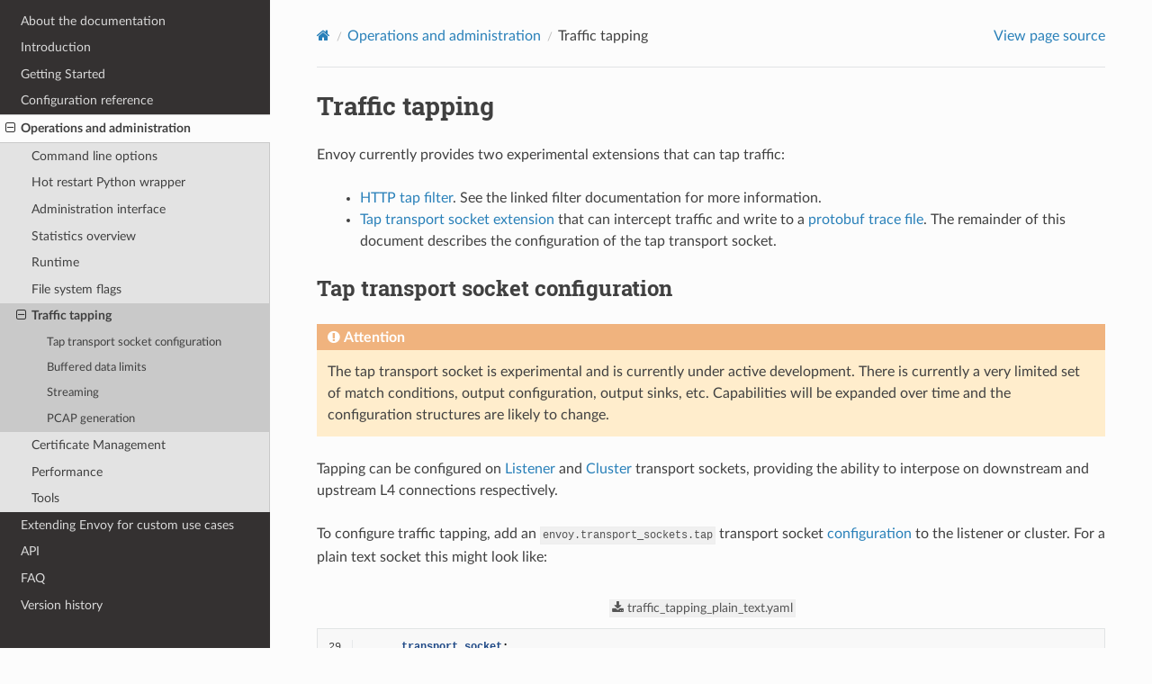

--- FILE ---
content_type: text/html; charset=UTF-8
request_url: https://www.envoyproxy.io/docs/envoy/v1.28.2/operations/traffic_tapping
body_size: 4267
content:
<!DOCTYPE html>
<html class="writer-html5" lang="en" data-content_root="../">
<head>
  <meta charset="utf-8" /><meta name="generator" content="Docutils 0.19: https://docutils.sourceforge.io/" />

  <meta name="viewport" content="width=device-width, initial-scale=1.0" />
  <title>Traffic tapping &mdash; envoy tag-v1.28.2 documentation</title>
    <link rel="stylesheet" type="text/css" href="../_static/pygments.css?v=d7d10ef0" />
    <link rel="stylesheet" type="text/css" href="../_static/css/envoy.css?v=3ec0219e" />
    <link rel="stylesheet" type="text/css" href="../_static/copybutton.css?v=76b2166b" />
    <link rel="stylesheet" type="text/css" href="../_static/tabs.css?v=a5c4661c" />
    <link rel="shortcut icon" href="../_static/favicon.ico"/>
  <!--[if lt IE 9]>
    <script src="../_static/js/html5shiv.min.js"></script>
  <![endif]-->
  
        <script src="../_static/jquery.js?v=5d32c60e"></script>
        <script src="../_static/_sphinx_javascript_frameworks_compat.js?v=2cd50e6c"></script>
        <script src="../_static/documentation_options.js?v=e8a2cc40"></script>
        <script src="../_static/doctools.js?v=888ff710"></script>
        <script src="../_static/sphinx_highlight.js?v=dc90522c"></script>
        <script src="../_static/clipboard.min.js?v=a7894cd8"></script>
        <script src="../_static/copybutton.js?v=db7b0edf"></script>
    <script src="../_static/js/theme.js"></script>
    <link rel="index" title="Index" href="../genindex.html" />
    <link rel="search" title="Search" href="../search.html" />
    <link rel="next" title="Certificate Management" href="certificates.html" />
    <link rel="prev" title="File system flags" href="fs_flags.html" /> 
</head>

<body class="wy-body-for-nav"> 
  <div class="wy-grid-for-nav">
    <nav data-toggle="wy-nav-shift" class="wy-nav-side">
      <div class="wy-side-scroll">
        <div class="wy-side-nav-search" >

          
          
          <a href='/docs/envoy/v1.28.2/'>
            
              <img src="../_static/envoy-logo.png" class="logo" alt="Logo"/>
          </a>
              <div class="version">
                tag-v1.28.2
              </div>
<div role="search">
  <form id="rtd-search-form" class="wy-form" action="../search.html" method="get">
    <input type="text" name="q" placeholder="Search docs" aria-label="Search docs" />
    <input type="hidden" name="check_keywords" value="yes" />
    <input type="hidden" name="area" value="default" />
  </form>
</div>
        </div><div class="wy-menu wy-menu-vertical" data-spy="affix" role="navigation" aria-label="Navigation menu">
              <ul class="current">
<li class="toctree-l1"><a class='reference internal' href='/docs/envoy/v1.28.2/about_docs'>About the documentation</a></li>
<li class="toctree-l1"><a class='reference internal' href='/docs/envoy/v1.28.2/intro/intro'>Introduction</a></li>
<li class="toctree-l1"><a class='reference internal' href='/docs/envoy/v1.28.2/start/start'>Getting Started</a></li>
<li class="toctree-l1"><a class='reference internal' href='/docs/envoy/v1.28.2/configuration/configuration'>Configuration reference</a></li>
<li class="toctree-l1 current"><a class='reference internal' href='/docs/envoy/v1.28.2/operations/operations'>Operations and administration</a><ul class="current">
<li class="toctree-l2"><a class='reference internal' href='/docs/envoy/v1.28.2/operations/cli'>Command line options</a></li>
<li class="toctree-l2"><a class='reference internal' href='/docs/envoy/v1.28.2/operations/hot_restarter'>Hot restart Python wrapper</a></li>
<li class="toctree-l2"><a class='reference internal' href='/docs/envoy/v1.28.2/operations/admin'>Administration interface</a></li>
<li class="toctree-l2"><a class='reference internal' href='/docs/envoy/v1.28.2/operations/stats_overview'>Statistics overview</a></li>
<li class="toctree-l2"><a class='reference internal' href='/docs/envoy/v1.28.2/operations/runtime'>Runtime</a></li>
<li class="toctree-l2"><a class='reference internal' href='/docs/envoy/v1.28.2/operations/fs_flags'>File system flags</a></li>
<li class="toctree-l2 current"><a class="current reference internal" href="#">Traffic tapping</a><ul>
<li class="toctree-l3"><a class="reference internal" href="#tap-transport-socket-configuration">Tap transport socket configuration</a></li>
<li class="toctree-l3"><a class="reference internal" href="#buffered-data-limits">Buffered data limits</a></li>
<li class="toctree-l3"><a class="reference internal" href="#streaming">Streaming</a></li>
<li class="toctree-l3"><a class="reference internal" href="#pcap-generation">PCAP generation</a></li>
</ul>
</li>
<li class="toctree-l2"><a class='reference internal' href='/docs/envoy/v1.28.2/operations/certificates'>Certificate Management</a></li>
<li class="toctree-l2"><a class='reference internal' href='/docs/envoy/v1.28.2/operations/performance'>Performance</a></li>
<li class="toctree-l2"><a class='reference internal' href='/docs/envoy/v1.28.2/operations/tools/tools'>Tools</a></li>
</ul>
</li>
<li class="toctree-l1"><a class='reference internal' href='/docs/envoy/v1.28.2/extending/extending'>Extending Envoy for custom use cases</a></li>
<li class="toctree-l1"><a class='reference internal' href='/docs/envoy/v1.28.2/api/api'>API</a></li>
<li class="toctree-l1"><a class='reference internal' href='/docs/envoy/v1.28.2/faq/overview'>FAQ</a></li>
<li class="toctree-l1"><a class='reference internal' href='/docs/envoy/v1.28.2/version_history/version_history'>Version history</a></li>
</ul>

        </div>
      </div>
    </nav>

    <section data-toggle="wy-nav-shift" class="wy-nav-content-wrap"><nav class="wy-nav-top" aria-label="Mobile navigation menu" >
          <i data-toggle="wy-nav-top" class="fa fa-bars"></i>
          <a href='/docs/envoy/v1.28.2/'>envoy</a>
      </nav>

      <div class="wy-nav-content">
        <div class="rst-content">
          <div role="navigation" aria-label="Page navigation">
  <ul class="wy-breadcrumbs">
      <li><a aria-label='Home' class='icon icon-home' href='/docs/envoy/v1.28.2/'></a></li>
          <li class="breadcrumb-item"><a href='/docs/envoy/v1.28.2/operations/operations'>Operations and administration</a></li>
      <li class="breadcrumb-item active">Traffic tapping</li>
      <li class="wy-breadcrumbs-aside">
            <a href="../_sources/operations/traffic_tapping.rst.txt" rel="nofollow"> View page source</a>
      </li>
  </ul>
  <hr/>
</div>
          <div role="main" class="document" itemscope="itemscope" itemtype="http://schema.org/Article">
           <div itemprop="articleBody">
             
  <section id="traffic-tapping">
<span id="operations-traffic-tapping"></span><h1>Traffic tapping<a class="headerlink" href="#traffic-tapping" title="Link to this heading"></a></h1>
<p>Envoy currently provides two experimental extensions that can tap traffic:</p>
<blockquote>
<div><ul class="simple">
<li><p><a class='reference internal' href='/docs/envoy/v1.28.2/configuration/http/http_filters/tap_filter#config-http-filters-tap'><span class="std std-ref">HTTP tap filter</span></a>. See the linked filter documentation for more
information.</p></li>
<li><p><a class='reference internal' href='/docs/envoy/v1.28.2/api-v3/config/core/v3/base.proto#envoy-v3-api-msg-config-core-v3-transportsocket'><span class="std std-ref">Tap transport socket extension</span></a> that can intercept
traffic and write to a <a class='reference internal' href='/docs/envoy/v1.28.2/api-v3/data/tap/v3/wrapper.proto#envoy-v3-api-msg-data-tap-v3-tracewrapper'><span class="std std-ref">protobuf trace file</span></a>. The remainder of this document describes
the configuration of the tap transport socket.</p></li>
</ul>
</div></blockquote>
<section id="tap-transport-socket-configuration">
<h2>Tap transport socket configuration<a class="headerlink" href="#tap-transport-socket-configuration" title="Link to this heading"></a></h2>
<div class="admonition attention">
<p class="admonition-title">Attention</p>
<p>The tap transport socket is experimental and is currently under active development. There is
currently a very limited set of match conditions, output configuration, output sinks, etc.
Capabilities will be expanded over time and the configuration structures are likely to change.</p>
</div>
<p>Tapping can be configured on <a class='reference internal' href='/docs/envoy/v1.28.2/api-v3/config/listener/v3/listener_components.proto#envoy-v3-api-field-config-listener-v3-filterchain-transport-socket'><span class="std std-ref">Listener</span></a> and <a class='reference internal' href='/docs/envoy/v1.28.2/api-v3/config/cluster/v3/cluster.proto#envoy-v3-api-field-config-cluster-v3-cluster-transport-socket'><span class="std std-ref">Cluster</span></a> transport sockets, providing the ability to interpose on
downstream and upstream L4 connections respectively.</p>
<p>To configure traffic tapping, add an <code class="docutils literal notranslate"><span class="pre">envoy.transport_sockets.tap</span></code> transport socket
<a class='reference internal' href='/docs/envoy/v1.28.2/api-v3/extensions/filters/http/tap/v3/tap.proto#envoy-v3-api-msg-extensions-filters-http-tap-v3-tap'><span class="std std-ref">configuration</span></a> to the listener
or cluster. For a plain text socket this might look like:</p>
<div class="literal-block-wrapper docutils container" id="id1">
<div class="code-block-caption"><span class="caption-text"><a class="reference download internal" download="" href="../_downloads/f35abadd2e05ff46e3fc9e1381339c3a/traffic_tapping_plain_text.yaml"><code class="xref download docutils literal notranslate"><span class="pre">traffic_tapping_plain_text.yaml</span></code></a></span><a class="headerlink" href="#id1" title="Link to this code"></a></div>
<div class="highlight-yaml notranslate"><div class="highlight"><pre><span></span><span class="linenos">29</span><span class="w">      </span><span class="nt">transport_socket</span><span class="p">:</span>
<span class="linenos">30</span><span class="w">        </span><span class="nt">name</span><span class="p">:</span><span class="w"> </span><span class="l l-Scalar l-Scalar-Plain">envoy.transport_sockets.tap</span>
<span class="linenos">31</span><span class="w">        </span><span class="nt">typed_config</span><span class="p">:</span>
<span class="linenos">32</span><span class="w">          </span><span class="s">&quot;@type&quot;</span><span class="p p-Indicator">:</span><span class="w"> </span><span class="l l-Scalar l-Scalar-Plain">type.googleapis.com/envoy.extensions.transport_sockets.tap.v3.Tap</span>
<span class="linenos">33</span><span class="w">          </span><span class="nt">common_config</span><span class="p">:</span>
<span class="linenos">34</span><span class="w">            </span><span class="nt">static_config</span><span class="p">:</span>
<span class="linenos">35</span><span class="w">              </span><span class="nt">match</span><span class="p">:</span>
<span class="linenos">36</span><span class="w">                </span><span class="nt">any_match</span><span class="p">:</span><span class="w"> </span><span class="l l-Scalar l-Scalar-Plain">true</span>
<span class="linenos">37</span><span class="w">              </span><span class="nt">output_config</span><span class="p">:</span>
<span class="linenos">38</span><span class="w">                </span><span class="nt">sinks</span><span class="p">:</span>
<span class="linenos">39</span><span class="w">                </span><span class="p p-Indicator">-</span><span class="w"> </span><span class="nt">format</span><span class="p">:</span><span class="w"> </span><span class="l l-Scalar l-Scalar-Plain">PROTO_BINARY</span>
<span class="linenos">40</span><span class="w">                  </span><span class="nt">file_per_tap</span><span class="p">:</span>
<span class="linenos">41</span><span class="w">                    </span><span class="nt">path_prefix</span><span class="p">:</span><span class="w"> </span><span class="l l-Scalar l-Scalar-Plain">/some/tap/path</span>
<span class="linenos">42</span><span class="w">          </span><span class="nt">transport_socket</span><span class="p">:</span>
<span class="linenos">43</span><span class="w">            </span><span class="nt">name</span><span class="p">:</span><span class="w"> </span><span class="l l-Scalar l-Scalar-Plain">envoy.transport_sockets.raw_buffer</span>
<span class="linenos">44</span><span class="w">            </span><span class="nt">typed_config</span><span class="p">:</span>
<span class="linenos">45</span><span class="w">              </span><span class="s">&quot;@type&quot;</span><span class="p p-Indicator">:</span><span class="w"> </span><span class="l l-Scalar l-Scalar-Plain">type.googleapis.com/envoy.extensions.transport_sockets.raw_buffer.v3.RawBuffer</span>
</pre></div>
</div>
</div>
<p>For a TLS socket, this will be:</p>
<div class="literal-block-wrapper docutils container" id="id2">
<div class="code-block-caption"><span class="caption-text"><a class="reference download internal" download="" href="../_downloads/b7237536f6060db1dd5d36cc452e0b9d/traffic_tapping_ssl.yaml"><code class="xref download docutils literal notranslate"><span class="pre">traffic_tapping_ssl.yaml</span></code></a></span><a class="headerlink" href="#id2" title="Link to this code"></a></div>
<div class="highlight-yaml notranslate"><div class="highlight"><pre><span></span><span class="linenos">44</span><span class="w">    </span><span class="nt">transport_socket</span><span class="p">:</span>
<span class="linenos">45</span><span class="w">      </span><span class="nt">name</span><span class="p">:</span><span class="w"> </span><span class="l l-Scalar l-Scalar-Plain">envoy.transport_sockets.tap</span>
<span class="linenos">46</span><span class="w">      </span><span class="nt">typed_config</span><span class="p">:</span>
<span class="linenos">47</span><span class="w">        </span><span class="s">&quot;@type&quot;</span><span class="p p-Indicator">:</span><span class="w"> </span><span class="l l-Scalar l-Scalar-Plain">type.googleapis.com/envoy.extensions.transport_sockets.tap.v3.Tap</span>
<span class="linenos">48</span><span class="w">        </span><span class="nt">common_config</span><span class="p">:</span>
<span class="linenos">49</span><span class="w">          </span><span class="nt">static_config</span><span class="p">:</span>
<span class="linenos">50</span><span class="w">            </span><span class="nt">match</span><span class="p">:</span>
<span class="linenos">51</span><span class="w">              </span><span class="nt">any_match</span><span class="p">:</span><span class="w"> </span><span class="l l-Scalar l-Scalar-Plain">true</span>
<span class="linenos">52</span><span class="w">            </span><span class="nt">output_config</span><span class="p">:</span>
<span class="linenos">53</span><span class="w">              </span><span class="nt">sinks</span><span class="p">:</span>
<span class="linenos">54</span><span class="w">              </span><span class="p p-Indicator">-</span><span class="w"> </span><span class="nt">format</span><span class="p">:</span><span class="w"> </span><span class="l l-Scalar l-Scalar-Plain">PROTO_BINARY</span>
<span class="linenos">55</span><span class="w">                </span><span class="nt">file_per_tap</span><span class="p">:</span>
<span class="linenos">56</span><span class="w">                  </span><span class="nt">path_prefix</span><span class="p">:</span><span class="w"> </span><span class="l l-Scalar l-Scalar-Plain">/some/tap/path</span>
<span class="linenos">57</span><span class="w">        </span><span class="nt">transport_socket</span><span class="p">:</span>
<span class="linenos">58</span><span class="w">          </span><span class="nt">name</span><span class="p">:</span><span class="w"> </span><span class="l l-Scalar l-Scalar-Plain">envoy.transport_sockets.tls</span>
<span class="linenos">59</span><span class="w">          </span><span class="nt">typed_config</span><span class="p">:</span>
<span class="linenos">60</span><span class="w">            </span><span class="s">&quot;@type&quot;</span><span class="p p-Indicator">:</span><span class="w"> </span><span class="l l-Scalar l-Scalar-Plain">type.googleapis.com/envoy.extensions.transport_sockets.tls.v3.UpstreamTlsContext</span>
</pre></div>
</div>
</div>
<p>where the TLS context configuration replaces any existing <a class='reference internal' href='/docs/envoy/v1.28.2/api-v3/extensions/transport_sockets/tls/v3/tls.proto#envoy-v3-api-msg-extensions-transport-sockets-tls-v3-downstreamtlscontext'><span class="std std-ref">downstream</span></a> or <a class='reference internal' href='/docs/envoy/v1.28.2/api-v3/extensions/transport_sockets/tls/v3/tls.proto#envoy-v3-api-msg-extensions-transport-sockets-tls-v3-upstreamtlscontext'><span class="std std-ref">upstream</span></a>
TLS configuration on the listener or cluster, respectively.</p>
<p>Each unique socket instance will generate a trace file prefixed with <code class="docutils literal notranslate"><span class="pre">path_prefix</span></code>. E.g.
<code class="docutils literal notranslate"><span class="pre">/some/tap/path_0.pb</span></code>.</p>
</section>
<section id="buffered-data-limits">
<h2>Buffered data limits<a class="headerlink" href="#buffered-data-limits" title="Link to this heading"></a></h2>
<p>For buffered socket taps, Envoy will limit the amount of body data that is tapped to avoid OOM
situations. The default limit is 1KiB for both received and transmitted data.
This is configurable via the <a class='reference internal' href='/docs/envoy/v1.28.2/api-v3/config/tap/v3/common.proto#envoy-v3-api-field-config-tap-v3-outputconfig-max-buffered-rx-bytes'><span class="std std-ref">max_buffered_rx_bytes</span></a> and
<a class='reference internal' href='/docs/envoy/v1.28.2/api-v3/config/tap/v3/common.proto#envoy-v3-api-field-config-tap-v3-outputconfig-max-buffered-tx-bytes'><span class="std std-ref">max_buffered_tx_bytes</span></a> settings. When a buffered
socket tap is truncated, the trace will indicate truncation via the <a class='reference internal' href='/docs/envoy/v1.28.2/api-v3/data/tap/v3/transport.proto#envoy-v3-api-field-data-tap-v3-socketbufferedtrace-read-truncated'><span class="std std-ref">read_truncated</span></a> and <a class='reference internal' href='/docs/envoy/v1.28.2/api-v3/data/tap/v3/transport.proto#envoy-v3-api-field-data-tap-v3-socketbufferedtrace-write-truncated'><span class="std std-ref">write_truncated</span></a> fields as well as the body
<a class='reference internal' href='/docs/envoy/v1.28.2/api-v3/data/tap/v3/common.proto#envoy-v3-api-field-data-tap-v3-body-truncated'><span class="std std-ref">truncated</span></a> field.</p>
</section>
<section id="streaming">
<h2>Streaming<a class="headerlink" href="#streaming" title="Link to this heading"></a></h2>
<p>The tap transport socket supports both buffered and streaming, controlled by the <a class='reference internal' href='/docs/envoy/v1.28.2/api-v3/config/tap/v3/common.proto#envoy-v3-api-field-config-tap-v3-outputconfig-streaming'><span class="std std-ref">streaming</span></a> setting. When buffering,
<a class='reference internal' href='/docs/envoy/v1.28.2/api-v3/data/tap/v3/transport.proto#envoy-v3-api-msg-data-tap-v3-socketbufferedtrace'><span class="std std-ref">SocketBufferedTrace</span></a> messages are
emitted. When streaming, a series of <a class='reference internal' href='/docs/envoy/v1.28.2/api-v3/data/tap/v3/transport.proto#envoy-v3-api-msg-data-tap-v3-socketstreamedtracesegment'><span class="std std-ref">SocketStreamedTraceSegment</span></a> are emitted.</p>
<p>See the <a class='reference internal' href='/docs/envoy/v1.28.2/configuration/http/http_filters/tap_filter#config-http-filters-tap-streaming'><span class="std std-ref">HTTP tap filter streaming</span></a> documentation for more
information. Most of the concepts overlap between the HTTP filter and the transport socket.</p>
</section>
<section id="pcap-generation">
<h2>PCAP generation<a class="headerlink" href="#pcap-generation" title="Link to this heading"></a></h2>
<p>The generated trace file can be converted to <a class="reference external" href="https://wiki.wireshark.org/Development/LibpcapFileFormat">libpcap format</a>, suitable for
analysis with tools such as <a class="reference external" href="https://www.wireshark.org/">Wireshark</a> with the
<code class="docutils literal notranslate"><span class="pre">tap2pcap</span></code> utility, e.g.:</p>
<div class="highlight-bash notranslate"><div class="highlight"><pre><span></span>bazel<span class="w"> </span>run<span class="w"> </span>@envoy_api//tools:tap2pcap<span class="w"> </span>/some/tap/path_0.pb<span class="w"> </span>path_0.pcap
tshark<span class="w"> </span>-r<span class="w"> </span>path_0.pcap<span class="w"> </span>-d<span class="w"> </span><span class="s2">&quot;tcp.port==10000,http2&quot;</span><span class="w"> </span>-P
<span class="w">  </span><span class="m">1</span><span class="w">   </span><span class="m">0</span>.000000<span class="w">    </span><span class="m">127</span>.0.0.1<span class="w"> </span>→<span class="w"> </span><span class="m">127</span>.0.0.1<span class="w">    </span>HTTP2<span class="w"> </span><span class="m">157</span><span class="w"> </span>Magic,<span class="w"> </span>SETTINGS,<span class="w"> </span>WINDOW_UPDATE,<span class="w"> </span>HEADERS
<span class="w">  </span><span class="m">2</span><span class="w">   </span><span class="m">0</span>.013713<span class="w">    </span><span class="m">127</span>.0.0.1<span class="w"> </span>→<span class="w"> </span><span class="m">127</span>.0.0.1<span class="w">    </span>HTTP2<span class="w"> </span><span class="m">91</span><span class="w"> </span>SETTINGS,<span class="w"> </span>SETTINGS,<span class="w"> </span>WINDOW_UPDATE
<span class="w">  </span><span class="m">3</span><span class="w">   </span><span class="m">0</span>.013820<span class="w">    </span><span class="m">127</span>.0.0.1<span class="w"> </span>→<span class="w"> </span><span class="m">127</span>.0.0.1<span class="w">    </span>HTTP2<span class="w"> </span><span class="m">63</span><span class="w"> </span>SETTINGS
<span class="w">  </span><span class="m">4</span><span class="w">   </span><span class="m">0</span>.128649<span class="w">    </span><span class="m">127</span>.0.0.1<span class="w"> </span>→<span class="w"> </span><span class="m">127</span>.0.0.1<span class="w">    </span>HTTP2<span class="w"> </span><span class="m">5586</span><span class="w"> </span>HEADERS
<span class="w">  </span><span class="m">5</span><span class="w">   </span><span class="m">0</span>.130006<span class="w">    </span><span class="m">127</span>.0.0.1<span class="w"> </span>→<span class="w"> </span><span class="m">127</span>.0.0.1<span class="w">    </span>HTTP2<span class="w"> </span><span class="m">7573</span><span class="w"> </span>DATA
<span class="w">  </span><span class="m">6</span><span class="w">   </span><span class="m">0</span>.131044<span class="w">    </span><span class="m">127</span>.0.0.1<span class="w"> </span>→<span class="w"> </span><span class="m">127</span>.0.0.1<span class="w">    </span>HTTP2<span class="w"> </span><span class="m">3152</span><span class="w"> </span>DATA,<span class="w"> </span>DATA
</pre></div>
</div>
</section>
</section>


           </div>
          </div>
          <footer><div class="rst-footer-buttons" role="navigation" aria-label="Footer">
        <a accesskey='p' class='btn btn-neutral float-left' href='/docs/envoy/v1.28.2/operations/fs_flags' rel='prev' title='File system flags'><span class="fa fa-arrow-circle-left" aria-hidden="true"></span> Previous</a>
        <a accesskey='n' class='btn btn-neutral float-right' href='/docs/envoy/v1.28.2/operations/certificates' rel='next' title='Certificate Management'>Next <span class="fa fa-arrow-circle-right" aria-hidden="true"></span></a>
    </div>

  <hr/>

  <div role="contentinfo">
    <p>&#169; Copyright 2016-2024, Envoy Project Authors.</p>
  </div>

  Built with <a href="https://www.sphinx-doc.org/">Sphinx</a> using a
    <a href="https://github.com/readthedocs/sphinx_rtd_theme">theme</a>
    provided by <a href="https://readthedocs.org">Read the Docs</a>.
   

</footer>
        </div>
      </div>
    </section>
  </div>
  <script>
      jQuery(function () {
          SphinxRtdTheme.Navigation.enable(true);
      });
  </script> 

</body>
</html>

--- FILE ---
content_type: application/javascript; charset=UTF-8
request_url: https://www.envoyproxy.io/docs/envoy/v1.28.2/_static/documentation_options.js?v=e8a2cc40
body_size: -63
content:
const DOCUMENTATION_OPTIONS = {
    VERSION: 'tag-v1.28.2',
    LANGUAGE: 'en',
    COLLAPSE_INDEX: false,
    BUILDER: 'html',
    FILE_SUFFIX: '.html',
    LINK_SUFFIX: '.html',
    HAS_SOURCE: true,
    SOURCELINK_SUFFIX: '.txt',
    NAVIGATION_WITH_KEYS: false,
    SHOW_SEARCH_SUMMARY: true,
    ENABLE_SEARCH_SHORTCUTS: true,
};